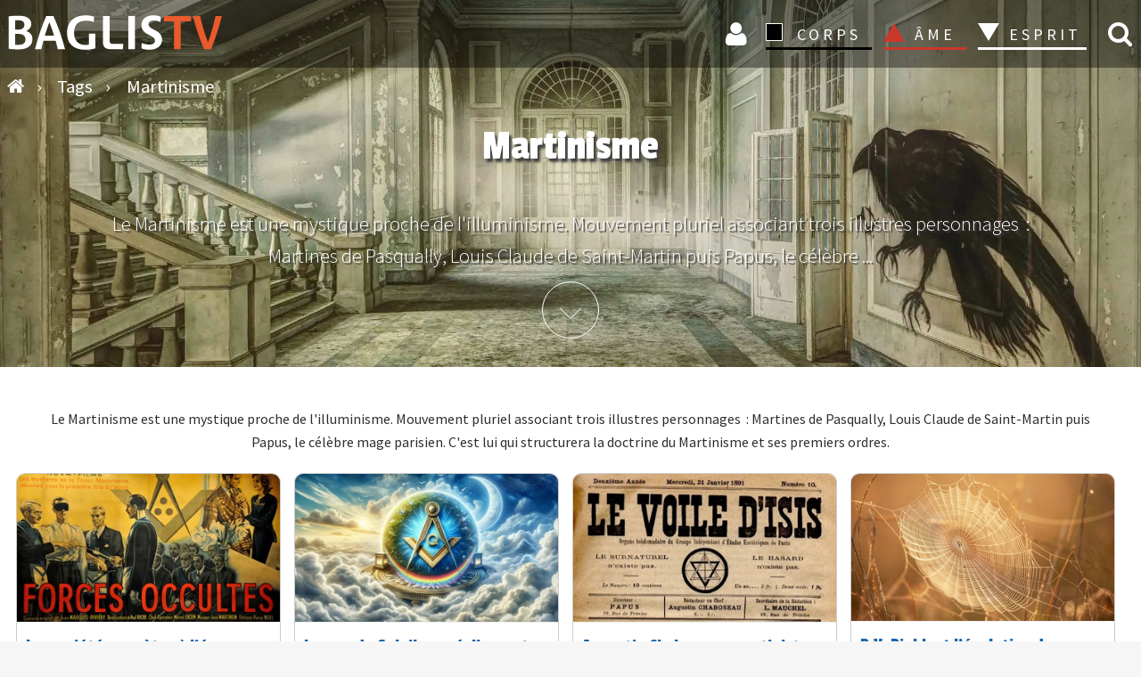

--- FILE ---
content_type: text/html; charset=UTF-8
request_url: https://www.baglis.tv/tags/martinisme.html?types%5B0%5D=1
body_size: 13848
content:


<!DOCTYPE html>
<html lang="fr">
<head>
<meta charset="utf-8">
	<meta name="rights" content="BAGLIS TV">
	<meta name="description" content="Le Martinisme est une mystique proche de l'illuminisme. Mouvement pluriel associant trois illustres personnages  : Martines de Pasqually, Louis Claude de Saint-Martin puis Papus, le célèbre mage parisien. C'est lui qui structurera la doctrine du Martinisme et ses premiers ordres.">
	<title>Martinisme</title>
	<link href="https://www.baglis.tv/tags/martinisme.html?types%5B0%5D=1" rel="canonical">
	<link href="/" rel="mask-icon" color="#000">
	<link href="/media/system/images/favicon.ico" rel="alternate icon" type="image/vnd.microsoft.icon">



<script type="application/json" class="joomla-script-options new">{"system.paths":{"root":"","rootFull":"https:\/\/www.baglis.tv\/","base":"","baseFull":"https:\/\/www.baglis.tv\/"},"csrf.token":"c1feeafb5225b11c72eb9564da083d21"}</script>
	<script src="/media/system/js/core.min.js?2cb912"></script>
	<script src="/media/vendor/jquery/js/jquery.min.js?3.7.1"></script>
	<script src="/media/legacy/js/jquery-noconflict.min.js?504da4"></script>
	<script>var j2storeURL = 'https://www.baglis.tv/';</script>
	<script>
if(typeof(j2store) == 'undefined') {
	var j2store = {};
}
if(typeof(j2store.jQuery) == 'undefined') {
	j2store.jQuery = jQuery.noConflict();
}		
(function($) {
	$(document).bind('after_adding_to_cart', function(element,data, type){

		var murl = '/panier/ajaxmini.html';

		$.ajax({
			url : murl,
			type : 'get',
			cache : false,
			contentType : 'application/json; charset=utf-8',
			dataType : 'json',
			success : function(json) {
				if (json != null && json['response']) {
					$.each(json['response'], function(key, value) {
						if ($('.j2store_cart_module_' + key).length) {
							$('.j2store_cart_module_' + key).each(function() {
								$(this).html(value);
							});
						}
					});
				}
			}

		});

	});
})(j2store.jQuery);
		</script>


    <meta name="web_author" content="Didier Lamiral">
    <meta name="viewport" content="width=device-width, initial-scale=1.0">
    <link rel="apple-touch-icon" sizes="180x180" href="/apple-touch-icon.png">
    <link rel="icon" type="image/png" href="/favicon-32x32.png" sizes="32x32">
    <link rel="icon" type="image/png" href="/favicon-16x16.png" sizes="16x16">
    <link rel="manifest" href="/manifest.json">
    <link rel="mask-icon" href="/safari-pinned-tab.svg">
    <meta name="theme-color" content="#1b1b1f">
    <meta name="apple-mobile-web-app-capable" content="yes">
    <meta name="mobile-web-app-capable" content="yes">
    <meta name="google-site-verification" content="lUg7UICKiQzTxyZZQtIrMF5Lm4VfcKHpGlo5UfShwZo">

	        <style>
            #banner {
                background-image: url("https://www.baglis.tv/images/bannieres/esprit-esoterisme.webp ");
            }
        </style>
	
    <link rel="stylesheet" href="/templates/baglistv2023/css/font-awesome.min.css">
    <link rel="stylesheet" href="/templates/baglistv2023/css/main.css">
</head>
<body id="top">
<div class="navhaut" id="navhaut">
	
        <span id="rech_id" class="fa iconrecherche lienconnexion rech-haut" onclick="rechermodule()"> </span>
	    <div id="header"  class="fond">
        <div id="menu-icon" onclick="menu()"><span class="first"></span><span class="second"></span><span class="third"></span></div>
        <div class="logo">
            <a href="https://www.baglis.tv/" title="Accueil BAGLIS TV">
                <img id="logo" class="logo" src="https://www.baglis.tv/images/baglis-logo.svg" width="250" height="53" alt="BAGLIS TV">
            </a>
        </div>
                         			
		<div class="j2store_cart_module_115">
										</div>
			
                            <nav id="nav">
            <form class="inline" method="post">
                <ul class="ulmenu">

                   

                    <li class="inline iconnav">

                    <button class="lienconnexion icon fa fa-user loginlien" type="submit" formaction="/connexion.html" title="Connexion">
    Connexion 

</button>
                 
                    
                    </li>
                    <li class="dropdown corps_dropdown">
                        <button type="submit" formaction="/corps.html" class="corps section">CORPS</button>
                        <span></span>
                        <ul class="noir">
                            <li><button type="submit" formaction="/corps/art-sacre.html" class="navbut2">
                                    Art</button></li>
                            <li><button type="submit" formaction="/corps/hauts-lieux-mysteres.html" class="navbut2">Hauts-lieux - Mystères
                                </button></li>
                            <li><button type="submit" formaction="/corps/quantique.html" class="navbut2">Quantique</button>
                            </li>
                            <li><button type="submit" formaction="/corps/sante.html" class="navbut2">Santé</button></li>
                        </ul>
                    </li>
                    <li class="dropdown ame_dropdown">
                        <button type="submit" formaction="/ame.html" class="ame section">ÂME</button>
                        <span></span>
                        <ul class="rouge">
                            <li><button type="submit" formaction="/ame/initiations.html" class="navbut2">Initiations</button></li>
                            <li><button type="submit" formaction="/ame/mystique.html" class="navbut2">Mystique
                                </button></li>
                            <li><button type="submit" formaction="/ame/psychologie-mythes.html" class="navbut2">Psychologie-Mythes
                                </button>
                            </li>
                            <li><button type="submit" formaction="/ame/tarot.html" class="navbut2">Tarot</button></li>
                        </ul>
                    </li>
                    <li class="dropdown esprit_dropdown">
                        <button type="submit" formaction="/esprit.html" class="esprit_active section">ESPRIT</button>
                        <span></span>
                        <ul class="blanc">
                            <li><button type="submit" formaction="/esprit/alchimie.html" class="navbut2">Alchimie</button>
                            </li>
                            <li><button type="submit" formaction="/esprit/astrologie.html" class="navbut2">Astrologie</button>
                            </li>
                            <li><button type="submit" formaction="/esprit/esoterisme.html" class="navbut2">Esotérisme</button>
                            </li>
                            <li><button type="submit" formaction="/esprit/religions.html" class="navbut2">Religions</button>
                            </li>
                            <li><button type="submit" formaction="/esprit/terre-mere.html" class="navbut2">Terre Mère</button></li>
                        </ul>
                    </li>





                </ul>
            </form>
        </nav>

    </div>
	
	</div>
    <aside class="rech_mob" id="rech_mob">
        <aside class="moduletable " aria-label="Recherche">
        
<div class="search-module">
	<form action="/tags/martinisme.html?types[0]=1" method="post" class="form-inline">
    
		<input id="search_id" name="searchword" class="text mod-search-searchword inputbox inline" type="search" placeholder="Recherchez vos vidéos"> <button class="icon-search fa fa-search inline butsearchhome" onclick="this.form.searchword.focus();" name="search" title="Recherche vidéos"> </button>		<input type="hidden" name="task" value="search">
		<input type="hidden" name="option" value="com_search">
		<input type="hidden" name="limit" value="100">
		<input type="hidden" name="Itemid" value="763">
	</form>
</div>
</aside>

    </aside>


    
<div id="mod-custom168" class="mod-custom custom">
    </div>




										<div id="system-message-container">
	</div>

 

<main id="component">




	    
    <div class="fil filtag">
                    
<ul itemscope itemtype="http://schema.org/BreadcrumbList" class="breadcrumb" id="breadcrumb">
            <li class="active" itemprop="itemListElement" itemscope="" itemtype="http://schema.org/ListItem"><a itemprop="item" href="/" class="pathway" title="Accueil">
            <span class="divider fa fa-home"></span>    </a>
            <span itemprop="name" class="hide">
                            Accueil </span>
                            <span class="divider">  › </span>
                    <meta itemprop="position" content="1">
        </li>
    
                <li itemprop="itemListElement" itemscope="" itemtype="http://schema.org/ListItem">
                                    <a itemprop="item" href="/tags.html" class="pathway">
                        <span itemprop="name">
                            Tags</span>
                    </a>
                
        <span class="divider">  › </span>
            <meta itemprop="position" content="2">
            </li>
                    <li itemprop="itemListElement" itemscope="" itemtype="http://schema.org/ListItem">
                                    <a itemprop="item" href="/tags/martinisme.html" class="pathway">
                        <span itemprop="name">
                            Martinisme        
                        </span>
                </a>                
                <meta itemprop="position" content="3">
            </li>
        </ul>
        
      </div>

                        

<section id="banner">
<div class="innerbanner">
 <header>
  
        <h1>
            Martinisme        </h1>




<p><p>Le Martinisme est une mystique proche de l'illuminisme. Mouvement pluriel associant trois illustres personnages&nbsp; : Martines de Pasqually, Louis Claude de Saint-Martin puis Papus, le célèbre 

...</p>




           </header>
            <a href="#componentpage" class="more" rel="nofollow" title="Théosophie">Plus d'info</a>

          </div>
        
</section>


<div class="tag-category tagsbaglis inner center" id="componentpage">



  


                <div class="com-tags-tag__description category-desc">
                                                    <p>Le Martinisme est une mystique proche de l'illuminisme. Mouvement pluriel associant trois illustres personnages&nbsp; : Martines de Pasqually, Louis Claude de Saint-Martin puis Papus, le célèbre mage parisien. C'est lui qui structurera la doctrine du Martinisme et ses premiers ordres.</p>                    </div>
    
                                

    
    
    <ul class="list-striped">
                                    <li class="sprocket-strips-s-block" >
                       
                                                    <a href="/esprit/esoterisme/4413-societes-secretes-seconde-guerre-memoires-confisquees.html">
                    <div class="interblog">
                <img src="/images/articles-films-v6/krei-societes/krei-societes-350.jpg#joomlaImage://local-images/articles-films-v6/krei-societes/krei-societes-350.jpg?width=350&amp;height=197" alt="Les sociétés secrètes à l’épreuve de la Seconde Guerre mondiale : mémoires confisquées, mémoires retrouvées" class="img-galerie" height="152" width="270"></div>
                </a>
                <h2 class="sprocket-strips-s-title">
                    <a href="/esprit/esoterisme/4413-societes-secretes-seconde-guerre-memoires-confisquees.html">
                        Les sociétés secrètes à l’épreuve de la Seconde Guerre mondiale : mémoires confisquées, mémoires retrouvées                    </a>
                </h2>
   


            
    <div class="block">
<div class="intervignettesmall">

  <img src="/images/intervenants-V8/kreis-emmanuel-512.jpg#joomlaImage://local-images/intervenants-V8/kreis-emmanuel-512.jpg?width=512&height=285" alt="Emmanuel Kreis" class="emmanuel-kreis" width="110" height="63">
</div>
<div class="inline interdate">
  <span class="inter-home">

<a href="/intervenants/2107-emmanuel-kreis.html">Emmanuel Kreis</a>    </span> <br> 
 <span class="article-info">
     il y a 1 an    </span>
 

 - <span class="category nointer">
<a href="/esprit/esoterisme.html" title="Esotérisme">Esotérisme </a></span>

</div>
<p>
Le 22 juin 1940 marque le début de l’occupation du territoire français par les allemands. Immédiatement, ces derniers s’emparent des archi... </p>
</div>

    </li>
                                    <li class="sprocket-strips-s-block" >
                       
                                                    <a href="/ame/initiations/4409-cour-soleil-surrealisme-franc-maconnerie.html">
                    <div class="interblog">
                <img src="/images/articles-films-v6/lepe-soleil/lepe-soleil-350.jpg#joomlaImage://local-images/articles-films-v6/lepe-soleil/lepe-soleil-350.jpg?width=350&amp;height=197" alt="La cour du Soleil, surréalisme et franc-maçonnerie" class="img-galerie" height="152" width="270"></div>
                </a>
                <h2 class="sprocket-strips-s-title">
                    <a href="/ame/initiations/4409-cour-soleil-surrealisme-franc-maconnerie.html">
                        La cour du Soleil, surréalisme et franc-maçonnerie                    </a>
                </h2>
   


            
    <div class="block">
<div class="intervignettesmall">

  <img src="/images/intervenants-V8/lepetit-patrick-512.jpg" alt="Patrick Lepetit" class="patrick-lepetit" width="110" height="63">
</div>
<div class="inline interdate">
  <span class="inter-home">

<a href="/intervenants/2205-patrick-lepetit.html">Patrick Lepetit</a>    </span> <br> 
 <span class="article-info">
     il y a 1 an    </span>
 

 - <span class="category nointer">
<a href="/ame/initiations.html" title="Initiations">Initiations </a></span>

</div>
<p>
Nous fêtons en cette année 2024 le centenaire de la parution du Manifeste du Surréalisme d’André Breton. Breton, alors jeune écrivain âg... </p>
</div>

    </li>
                                    <li class="sprocket-strips-s-block" >
                       
                                                    <a href="/esprit/esoterisme/4334-augustin-chaboseau-martiniste-franc-macon-socialiste.html">
                    <div class="interblog">
                <img src="/images/articles-films-v6/clai-chaboseau/clai-chaboseau-350.jpg#joomlaImage://local-images/articles-films-v6/clai-chaboseau/clai-chaboseau-350.jpg?width=350&amp;height=197" alt="Augustin Chaboseau, martiniste, franc-maçon, socialiste, libre penseur et féministe" class="img-galerie" height="152" width="270"></div>
                </a>
                <h2 class="sprocket-strips-s-title">
                    <a href="/esprit/esoterisme/4334-augustin-chaboseau-martiniste-franc-macon-socialiste.html">
                        Augustin Chaboseau, martiniste, franc-maçon, socialiste, libre penseur et féministe                    </a>
                </h2>
   


            
    <div class="block">
<div class="intervignettesmall">

  <img src="/images/intervenants-V8/clairembault-dominique-512.jpg" alt="Dominique Clairembault" class="dominique-clairembault" width="110" height="63">
</div>
<div class="inline interdate">
  <span class="inter-home">

<a href="/intervenants/2171-dominique-clairembault.html">Dominique Clairembault</a>    </span> <br> 
 <span class="article-info">
     il y a 2 ans    </span>
 

 - <span class="category nointer">
<a href="/esprit/esoterisme.html" title="Esotérisme">Esotérisme </a></span>

</div>
<p>
Lorsqu'on évoque les grandes figures de l’histoire du martinisme à la Belle Époque, on pense évidemment à Papus (1865-1916), fondateur de ... </p>
</div>

    </li>
                                    <li class="sprocket-strips-s-block" >
                       
                                                    <a href="/esprit/esoterisme/4179-piobb-evolution-occultisme-venus-polygones.html">
                    <div class="interblog">
                <img src="/images/articles-films-v6/sandri-piobb/sandri-piobb-350.jpg#joomlaImage://local-images/articles-films-v6/sandri-piobb/sandri-piobb-350.jpg?width=350&amp;height=196" alt="P.V. Piobb et l&#039;évolution de l&#039;occultisme, Vénus et ses polygones" class="img-galerie" height="152" width="270"></div>
                </a>
                <h2 class="sprocket-strips-s-title">
                    <a href="/esprit/esoterisme/4179-piobb-evolution-occultisme-venus-polygones.html">
                        P.V. Piobb et l&#039;évolution de l&#039;occultisme, Vénus et ses polygones                    </a>
                </h2>
   


            
    <div class="block">
<div class="intervignettesmall">

  <img src="/images/intervenants-V8/sandri-gino-512.jpg" alt="Gino Sandri" class="gino-sandri" width="110" height="63">
</div>
<div class="inline interdate">
  <span class="inter-home">

<a href="/intervenants/3622-gino-sandri.html">Gino Sandri</a>    </span> <br> 
 <span class="article-info">
     il y a 2 ans    </span>
 

 - <span class="category nointer">
<a href="/esprit/esoterisme.html" title="Esotérisme">Esotérisme </a></span>

</div>
<p>
Hasard ou coïncidence ? Si vous vous promenez de nos jours rue de Rennes, à Paris, face au numéro 76 : vous trouverez un cinéma d’art et es... </p>
</div>

    </li>
                                    <li class="sprocket-strips-s-block" >
                       
                                                    <a href="/ame/mystique/4173-origine-divine-conscience-jacob-boehme.html">
                    <div class="interblog">
                <img src="/images/articles-films-v6/vive-origine/vive-origine-350.jpg" alt="L&#039;Origine divine de la conscience selon Jacob Böhme" class="img-galerie" height="152" width="270"></div>
                </a>
                <h2 class="sprocket-strips-s-title">
                    <a href="/ame/mystique/4173-origine-divine-conscience-jacob-boehme.html">
                        L&#039;Origine divine de la conscience selon Jacob Böhme                    </a>
                </h2>
   


            
    <div class="block">
<div class="intervignettesmall">

  <img src="/images/intervenants-V8/vivenza-jean-marc-512.jpg" alt="Jean-Marc Vivenza" class="jean-marc-vivenza" width="110" height="63">
</div>
<div class="inline interdate">
  <span class="inter-home">

<a href="/intervenants/2000-jean-marc-vivenza.html">Jean-Marc Vivenza</a>    </span> <br> 
 <span class="article-info">
     il y a 2 ans    </span>
 

 - <span class="category nointer">
<a href="/ame/mystique.html" title="Mystique">Mystique </a></span>

</div>
<p>
La Nature constitue un formidable réservoir de « Puissances », « Vertus » et « Intelligences » dont certains aventuriers (philosophes, sci... </p>
</div>

    </li>
                                    <li class="sprocket-strips-s-block" >
                       
                                                    <a href="/esprit/esoterisme/4121-f-ch-barlet-histoire-secrete.html">
                    <div class="interblog">
                <img src="/images/articles-films-v6/buch-barlet/buch-barlet-350.jpg" alt="F.-Ch. Barlet, fragments d&#039;une histoire secrète" class="img-galerie" height="152" width="270"></div>
                </a>
                <h2 class="sprocket-strips-s-title">
                    <a href="/esprit/esoterisme/4121-f-ch-barlet-histoire-secrete.html">
                        F.-Ch. Barlet, fragments d&#039;une histoire secrète                    </a>
                </h2>
   


            
    <div class="block">
<div class="intervignettesmall">

  <img src="/images/intervenants-V8/bucherie-gilles-512.jpg" alt="Gilles Bucherie" class="gilles-bucherie" width="110" height="63">
</div>
<div class="inline interdate">
  <span class="inter-home">

<a href="/intervenants/4120-gilles-bucherie.html">Gilles Bucherie</a>    </span> <br> 
 <span class="article-info">
     il y a 3 ans    </span>
 

 - <span class="category nointer">
<a href="/esprit/esoterisme.html" title="Esotérisme">Esotérisme </a></span>

</div>
<p>
Malgré une œuvre littéraire conséquente, F.-Ch. Barlet (1838-1921), de son vrai nom Albert Faucheux, n’a pas été jusqu’à aujourd’hui... </p>
</div>

    </li>
                                    <li class="sprocket-strips-s-block" >
                       
                                                    <a href="/ame/mystique/4019-jakob-boehme-vie-heritage-theosophique.html">
                    <div class="interblog">
                <img src="/images/articles-films-v6/chwalko-boehme/chwalko-boehme-350.jpg" alt="Jakob Böhme, sa vie et son héritage théosophique" class="img-galerie" height="152" width="270"></div>
                </a>
                <h2 class="sprocket-strips-s-title">
                    <a href="/ame/mystique/4019-jakob-boehme-vie-heritage-theosophique.html">
                        Jakob Böhme, sa vie et son héritage théosophique                    </a>
                </h2>
   


            
    <div class="block">
<div class="intervignettesmall">

  <img src="/images/intervenants-V8/rzeczycka-monika-512.jpg" alt="Monika Rzeczycka" class="monika-rzeczycka" width="110" height="63">
</div>
<div class="inline interdate">
  <span class="inter-home">

<a href="/intervenants/4018-monika-rzeczycka.html">Monika Rzeczycka</a>    </span> <br> 
 <span class="article-info">
     il y a 3 ans    </span>
 

 - <span class="category nointer">
<a href="/ame/mystique.html" title="Mystique">Mystique </a></span>

</div>
<p>
Interpréter la place qu’occupe l’homme dans la création, le cosmos ; ses corrélations entre l’ici-bas et le très-haut ont nourri les pe... </p>
</div>

    </li>
                                    <li class="sprocket-strips-s-block" >
                       
                                                    <a href="/esprit/esoterisme/3641-pratiques-theurgiques-elus-coens.html">
                    <div class="interblog">
                <img src="/images/articles-films-v6/vive-coens/vive-coens-350.jpg" alt="La théurgie chez les Élus Coëns" class="img-galerie" height="152" width="270"></div>
                </a>
                <h2 class="sprocket-strips-s-title">
                    <a href="/esprit/esoterisme/3641-pratiques-theurgiques-elus-coens.html">
                        La théurgie chez les Élus Coëns                    </a>
                </h2>
   


            
    <div class="block">
<div class="intervignettesmall">

  <img src="/images/intervenants-V8/vivenza-jean-marc-512.jpg" alt="Jean-Marc Vivenza" class="jean-marc-vivenza" width="110" height="63">
</div>
<div class="inline interdate">
  <span class="inter-home">

<a href="/intervenants/2000-jean-marc-vivenza.html">Jean-Marc Vivenza</a>    </span> <br> 
 <span class="article-info">
     il y a 4 ans    </span>
 

 - <span class="category nointer">
<a href="/esprit/esoterisme.html" title="Esotérisme">Esotérisme </a></span>

</div>
<p>
« Ce qu’il a plu à Dieu de ne pas révéler aux hommes » a de tout temps intéressé - passionné même – certains hommes, mus par le dés... </p>
</div>

    </li>
                                    <li class="sprocket-strips-s-block" >
                       
                                                    <a href="/esprit/alchimie/3623-feu-secret-robert-ambelain.html">
                    <div class="interblog">
                <img src="/images/articles-films-v6/sandri-feu/sandri-feu-350.jpg" alt="Le feu secret de Robert Ambelain" class="img-galerie" height="152" width="270"></div>
                </a>
                <h2 class="sprocket-strips-s-title">
                    <a href="/esprit/alchimie/3623-feu-secret-robert-ambelain.html">
                        Le feu secret de Robert Ambelain                    </a>
                </h2>
   


            
    <div class="block">
<div class="intervignettesmall">

  <img src="/images/intervenants-V8/sandri-gino-512.jpg" alt="Gino Sandri" class="gino-sandri" width="110" height="63">
</div>
<div class="inline interdate">
  <span class="inter-home">

<a href="/intervenants/3622-gino-sandri.html">Gino Sandri</a>    </span> <br> 
 <span class="article-info">
     il y a 4 ans    </span>
 

 - <span class="category nointer">
<a href="/esprit/alchimie.html" title="Alchimie">Alchimie </a></span>

</div>
<p>
Si certaines voix désignent la France comme la « fille aînée de l’Eglise », il se trouve qu’elle aussi la mère de grandes figures de l... </p>
</div>

    </li>
                                    <li class="sprocket-strips-s-block" >
                       
                                                    <a href="/ame/mystique/3537-theurgie-theosophie-saint-martin-kirchberger.html">
                    <div class="interblog">
                <img src="/images/articles-films-v6/clair-kirchberger/clair-kirchberger-350.jpg" alt="Théurgie et manifestations spirituelles dans la théosophie : la correspondance Saint-Martin Kirchberger" class="img-galerie" height="152" width="270"></div>
                </a>
                <h2 class="sprocket-strips-s-title">
                    <a href="/ame/mystique/3537-theurgie-theosophie-saint-martin-kirchberger.html">
                        Théurgie et manifestations spirituelles dans la théosophie : la correspondance Saint-Martin Kirchberger                    </a>
                </h2>
   


            
    <div class="block">
<div class="intervignettesmall">

  <img src="/images/intervenants-V8/clairembault-dominique-512.jpg" alt="Dominique Clairembault" class="dominique-clairembault" width="110" height="63">
</div>
<div class="inline interdate">
  <span class="inter-home">

<a href="/intervenants/2171-dominique-clairembault.html">Dominique Clairembault</a>    </span> <br> 
 <span class="article-info">
     il y a 5 ans    </span>
 

 - <span class="category nointer">
<a href="/ame/mystique.html" title="Mystique">Mystique </a></span>

</div>
<p>
« Bon Compagnon », « Ange Gardien », « épouser le Divin Réparateur », les champs de la mystique et de l’illuminisme ne manquent pas d... </p>
</div>

    </li>
                                    <li class="sprocket-strips-s-block" >
                       
                                                    <a href="/corps/art-sacre/3494-peladan-salons-rose-croix-imagerie-populaire.html">
                    <div class="interblog">
                <img src="/images/articles-films-v6/delille-peladan/delille-peladan-200.jpg" alt="Péladan et les salons Rose+Croix face à l’imagerie populaire" class="img-galerie" height="152" width="270"></div>
                </a>
                <h2 class="sprocket-strips-s-title">
                    <a href="/corps/art-sacre/3494-peladan-salons-rose-croix-imagerie-populaire.html">
                        Péladan et les salons Rose+Croix face à l’imagerie populaire                    </a>
                </h2>
   


            
    <div class="block">
<div class="intervignettesmall">

  <img src="/images/intervenants-V8/delille-damien-512-350.jpg" alt="Damien Delille" class="damien-delille" width="110" height="63">
</div>
<div class="inline interdate">
  <span class="inter-home">

<a href="/intervenants/3493-damien-delille.html">Damien Delille</a>    </span> <br> 
 <span class="article-info">
     il y a 6 ans    </span>
 

 - <span class="category nointer">
<a href="/corps/art-sacre.html" title="Art">Art </a></span>

</div>
<p>
Que représente Joséphin Péladan au regard de l’histoire de l’art et quelle trace a t-il laissée dans ce moment du symbolisme fin-de-sièc... </p>
</div>

    </li>
                                    <li class="sprocket-strips-s-block" >
                       
                                                    <a href="/corps/art-sacre/3477-peladan-essai-maladie-lyrisme.html">
                    <div class="interblog">
                <img src="/images/articles-films-v6/beaufils-peladan-lyrisme/beaufils-peladan-lyrisme-200.jpg" alt="Péladan : essai sur une maladie du lyrisme" class="img-galerie" height="152" width="270"></div>
                </a>
                <h2 class="sprocket-strips-s-title">
                    <a href="/corps/art-sacre/3477-peladan-essai-maladie-lyrisme.html">
                        Péladan : essai sur une maladie du lyrisme                    </a>
                </h2>
   


            
    <div class="block">
<div class="intervignettesmall">

  <img src="/images/articles-films-v6/beaufils-peladan-lyrisme/beaufils-christophe-177.jpg" alt="Christophe Beaufils" class="christophe-beaufils" width="110" height="63">
</div>
<div class="inline interdate">
  <span class="inter-home">

<a href="/intervenants/3476-christophe-beaufils.html">Christophe Beaufils</a>    </span> <br> 
 <span class="article-info">
     il y a 6 ans    </span>
 

 - <span class="category nointer">
<a href="/corps/art-sacre.html" title="Art">Art </a></span>

</div>
<p>
Poètes, ésotériciens et occultistes vivent souvent en opposition avec leur époque. Si leurs dénonciations – et sensibilités particulière... </p>
</div>

    </li>
                                    <li class="sprocket-strips-s-block" >
                       
                                                    <a href="/corps/art-sacre/3444-josephin-peladan-fou-art-occultisme.html">
                    <div class="interblog">
                <img src="/images/articles-films-v6/gueguen-peladan-bn/gueguen-peladan-bn-200.jpg" alt="Joséphin Péladan, fou d’art ou d’occultisme ?" class="img-galerie" height="152" width="270"></div>
                </a>
                <h2 class="sprocket-strips-s-title">
                    <a href="/corps/art-sacre/3444-josephin-peladan-fou-art-occultisme.html">
                        Joséphin Péladan, fou d’art ou d’occultisme ?                    </a>
                </h2>
   


            
    <div class="block">
<div class="intervignettesmall">

  <img src="/images/articles-films-v6/gueguen-pedalan-rose-croix/gueguen-daniel-43.jpg" alt="Daniel Guéguen" class="daniel-gueguen" width="110" height="63">
</div>
<div class="inline interdate">
  <span class="inter-home">

<a href="/intervenants/2999-daniel-gueguen.html">Daniel Guéguen</a>    </span> <br> 
 <span class="article-info">
     il y a 6 ans    </span>
 

 - <span class="category nointer">
<a href="/corps/art-sacre.html" title="Art">Art </a></span>

</div>
<p>
Le monde moderne a suscité, dès ses premières manifestations (Exode rurale ? Industrialisation ? Sécularisme ? ) un grand nombre de rejets qu... </p>
</div>

    </li>
                                    <li class="sprocket-strips-s-block" >
                       
                                                    <a href="/ame/initiations/3350-carl-friedrich-tieman-illuministe-cosmopolite-xviiieme-siecle.html">
                    <div class="interblog">
                <img src="/images/articles-films-v6/faivre-tieman/faivre-tieman-200.jpg" alt="Carl Friedrich Tieman, illuministe et cosmopolite du XVIIIème siècle" class="img-galerie" height="152" width="270"></div>
                </a>
                <h2 class="sprocket-strips-s-title">
                    <a href="/ame/initiations/3350-carl-friedrich-tieman-illuministe-cosmopolite-xviiieme-siecle.html">
                        Carl Friedrich Tieman, illuministe et cosmopolite du XVIIIème siècle                    </a>
                </h2>
   


            
    <div class="block">
<div class="intervignettesmall">

  <img src="/images/articles-films-v6/faivre-tieman/faivre-antoine-43.jpg" alt="Antoine Faivre" class="antoine-faivre" width="110" height="63">
</div>
<div class="inline interdate">
  <span class="inter-home">

<a href="/intervenants/1996-antoine-faivre.html">Antoine Faivre</a>    </span> <br> 
 <span class="article-info">
     il y a 7 ans    </span>
 

 - <span class="category nointer">
<a href="/ame/initiations.html" title="Initiations">Initiations </a></span>

</div>
<p>
Stricte Observance Templière, Rose-Croix d’Or, Illuminés de Bavière, Régime Ecossais Rectifié, Mesmérisme, Elus Coens, Martinisme russe, ... </p>
</div>

    </li>
                                    <li class="sprocket-strips-s-block" >
                       
                                                    <a href="/corps/art-sacre/3000-jean-delville-peintre-martiniste-theosophe-et-franc-macon.html">
                    <div class="interblog">
                <img src="/images/articles-films-v6/gueguen-jean-delville/gueguen-jean-delville-169-200.jpg" alt="Jean Delville, peintre martiniste, théosophe et franc-maçon" class="img-galerie" height="152" width="270"></div>
                </a>
                <h2 class="sprocket-strips-s-title">
                    <a href="/corps/art-sacre/3000-jean-delville-peintre-martiniste-theosophe-et-franc-macon.html">
                        Jean Delville, peintre martiniste, théosophe et franc-maçon                    </a>
                </h2>
   


            
    <div class="block">
<div class="intervignettesmall">

  <img src="/images/articles-films-v6/gueguen-pedalan-rose-croix/gueguen-daniel-43.jpg" alt="Daniel Guéguen" class="daniel-gueguen" width="110" height="63">
</div>
<div class="inline interdate">
  <span class="inter-home">

<a href="/intervenants/2999-daniel-gueguen.html">Daniel Guéguen</a>    </span> <br> 
 <span class="article-info">
     il y a 8 ans    </span>
 

 - <span class="category nointer">
<a href="/corps/art-sacre.html" title="Art">Art </a></span>

</div>
<p>
Daniel Guéguen nous a offert récemment&nbsp;un remarquable ouvrage consacré au peintre injustement ignoré, Jean Delville (1867 – 1953). En ... </p>
</div>

    </li>
                                    <li class="sprocket-strips-s-block" >
                       
                                                    <a href="/ame/mystique/2660-faire-naitre-dieu-en-nous-selon-louis-claude-de-saint-martin.html">
                    <div class="interblog">
                <img src="/images/articles-films-v6/vivenza-dieu-saint-martin/vivenza-dieu-saint-martin-200.jpg" alt="Faire naitre Dieu en nous, selon Louis-Claude de Saint-Martin" class="img-galerie" height="152" width="270"></div>
                </a>
                <h2 class="sprocket-strips-s-title">
                    <a href="/ame/mystique/2660-faire-naitre-dieu-en-nous-selon-louis-claude-de-saint-martin.html">
                        Faire naitre Dieu en nous, selon Louis-Claude de Saint-Martin                    </a>
                </h2>
   


            
    <div class="block">
<div class="intervignettesmall">

  <img src="/images/intervenants-V8/vivenza-jean-marc-512.jpg" alt="Jean-Marc Vivenza" class="jean-marc-vivenza" width="110" height="63">
</div>
<div class="inline interdate">
  <span class="inter-home">

<a href="/intervenants/2000-jean-marc-vivenza.html">Jean-Marc Vivenza</a>    </span> <br> 
 <span class="article-info">
     il y a 9 ans    </span>
 

 - <span class="category nointer">
<a href="/ame/mystique.html" title="Mystique">Mystique </a></span>

</div>
<p>
Parler de Dieu avec sincérité, prudence et intériorité, au XXIème, est chose délicate. Nous dénombrons en effet trois risques et citons-le... </p>
</div>

    </li>
                                    <li class="sprocket-strips-s-block" >
                       
                                                    <a href="/ame/mystique/655-l-eglise-et-le-sacerdoce-selon-louis-claude-de-saint-martin.html">
                    <div class="interblog">
                <img src="/images/video/thumb/1404750486_viveandegliseand169.jpg" alt="L’Église et le sacerdoce selon Louis-Claude de Saint-Martin " class="img-galerie" height="152" width="270"></div>
                </a>
                <h2 class="sprocket-strips-s-title">
                    <a href="/ame/mystique/655-l-eglise-et-le-sacerdoce-selon-louis-claude-de-saint-martin.html">
                        L’Église et le sacerdoce selon Louis-Claude de Saint-Martin                     </a>
                </h2>
   


            
    <div class="block">
<div class="intervignettesmall">

  <img src="/images/intervenants-V8/vivenza-jean-marc-512.jpg" alt="Jean-Marc Vivenza" class="jean-marc-vivenza" width="110" height="63">
</div>
<div class="inline interdate">
  <span class="inter-home">

<a href="/intervenants/2000-jean-marc-vivenza.html">Jean-Marc Vivenza</a>    </span> <br> 
 <span class="article-info">
     il y a 11 ans    </span>
 

 - <span class="category nointer">
<a href="/ame/mystique.html" title="Mystique">Mystique </a></span>

</div>
<p>
Louis-Claude de Saint-Martin, le fameux philosophe illuministe du XVIIIème siècle, fut-il un hérétique en déniant les pouvoirs sacerdotaux d... </p>
</div>

    </li>
                                    <li class="sprocket-strips-s-block" >
                       
                                                    <a href="/esprit/esoterisme/640-sur-le-traite-de-la-reintegration-des-etres.html">
                    <div class="interblog">
                <img src="/images/video/thumb/1397487136_soliandreintegrationand169.jpg" alt="Sur le traité de la réintégration des êtres" class="img-galerie" height="152" width="270"></div>
                </a>
                <h2 class="sprocket-strips-s-title">
                    <a href="/esprit/esoterisme/640-sur-le-traite-de-la-reintegration-des-etres.html">
                        Sur le traité de la réintégration des êtres                    </a>
                </h2>
   


            
    <div class="block">
<div class="intervignettesmall">

  <img src="/images/intervenants/bonn_chevillon.jpg" alt="Jean-Pierre Bonnerot" class="jean-pierre-bonnerot" width="110" height="63">
</div>
<div class="inline interdate">
  <span class="inter-home">

<a href="/intervenants/1983-jean-pierre-bonnerot.html">Jean-Pierre Bonnerot</a>    </span> <br> 
 <span class="article-info">
     il y a 11 ans    </span>
 

 - <span class="category nointer">
<a href="/esprit/esoterisme.html" title="Esotérisme">Esotérisme </a></span>

</div>
<p>
Voici un débat brûlant sur le sujet de la doctrine de la Réintégration des êtres qui ne manquera pas de passionner tous nos téléspectateur... </p>
</div>

    </li>
                                    <li class="sprocket-strips-s-block" >
                       
                                                    <a href="/ame/mystique/616-l-allemagne-mystique.html">
                    <div class="interblog">
                <img src="/images/video/thumb/1391447598_pincandallemagneand169.jpg" alt="L&#039;Allemagne mystique" class="img-galerie" height="152" width="270"></div>
                </a>
                <h2 class="sprocket-strips-s-title">
                    <a href="/ame/mystique/616-l-allemagne-mystique.html">
                        L&#039;Allemagne mystique                    </a>
                </h2>
   


            
    <div class="block">
<div class="intervignettesmall">

  <img src="/images/intervenants/pinchard_bruno_43.jpg" alt="Bruno Pinchard" class="bruno-pinchard" width="110" height="63">
</div>
<div class="inline interdate">
  <span class="inter-home">

<a href="/intervenants/2227-bruno-pinchard.html">Bruno Pinchard</a>    </span> <br> 
 <span class="article-info">
     il y a 11 ans    </span>
 

 - <span class="category nointer">
<a href="/ame/mystique.html" title="Mystique">Mystique </a></span>

</div>
<p>
"La force qui dévore la pensée allemande est irrésistible et sa mystique passionnée…." nous dit Bruno Pinchard. Profondément enracinée da... </p>
</div>

    </li>
                                    <li class="sprocket-strips-s-block" >
                       
                                                    <a href="/esprit/esoterisme/589-cordes-sur-ciel-et-les-eglises-gnostiques.html">
                    <div class="interblog">
                <img src="/images/video/thumb/1382253676_sandandgnoseand169.jpg" alt="Cordes-sur-Ciel et les églises gnostiques" class="img-galerie" height="152" width="270"></div>
                </a>
                <h2 class="sprocket-strips-s-title">
                    <a href="/esprit/esoterisme/589-cordes-sur-ciel-et-les-eglises-gnostiques.html">
                        Cordes-sur-Ciel et les églises gnostiques                    </a>
                </h2>
   


            
    <div class="block">
<div class="intervignettesmall">

  <img src="/images/intervenants/sanda_paul_43.jpg" alt="Paul Sanda" class="paul-sanda" width="110" height="63">
</div>
<div class="inline interdate">
  <span class="inter-home">

<a href="/intervenants/2204-paul-sanda.html">Paul Sanda</a>    </span> <br> 
 <span class="article-info">
     il y a 12 ans    </span>
 

 - <span class="category nointer">
<a href="/esprit/esoterisme.html" title="Esotérisme">Esotérisme </a></span>

</div>
<p>
Paul Sanda, poète et éditeur surréaliste, chevalier dans l’Ordre des palmes académiques, est également évêque gnostique dans plusieurs s... </p>
</div>

    </li>
                                    <li class="sprocket-strips-s-block" >
                       
                                                    <a href="/esprit/esoterisme/547-martines-de-pasqually-quel-message-pour-notre-temps.html">
                    <div class="interblog">
                <img src="/images/video/thumb/1366709954_pasqandmessageand169.jpg" alt="Martinès de Pasqually: quel message pour notre temps ?" class="img-galerie" height="152" width="270"></div>
                </a>
                <h2 class="sprocket-strips-s-title">
                    <a href="/esprit/esoterisme/547-martines-de-pasqually-quel-message-pour-notre-temps.html">
                        Martinès de Pasqually : quel message pour notre temps ?                    </a>
                </h2>
   


            
    <div class="block">
<div class="intervignettesmall">

  <img src="/images/intervenants/cail_blog2.jpg" alt="Serge Caillet" class="serge-caillet" width="110" height="63">
</div>
<div class="inline interdate">
  <span class="inter-home">

<a href="/intervenants/1992-serge-caillet.html">Serge Caillet</a>    </span> <br> 
 <span class="article-info">
     il y a 12 ans    </span>
 

 - <span class="category nointer">
<a href="/esprit/esoterisme.html" title="Esotérisme">Esotérisme </a></span>

</div>
<p>
Martinès de Pasqually (1710 ?-1774) fonda un ordre mystérieux : les Chevaliers Maçons élus coëns de l'univers. Un rite maçonnique de hauts ... </p>
</div>

    </li>
                                    <li class="sprocket-strips-s-block" >
                       
                                                    <a href="/ame/initiations/532-louis-claude-de-saint-martin-et-la-franc-maconnerie-au-xviiieme-siecle-2-2.html">
                    <div class="interblog">
                <img src="/images/video/thumb/1362045116_vivenzaandlouisandclaudeanddeandsaintandmartinP2.jpg" alt="Louis-Claude de Saint-Martin et la Franc-maçonnerie au XVIIIème siècle 2/2" class="img-galerie" height="152" width="270"></div>
                </a>
                <h2 class="sprocket-strips-s-title">
                    <a href="/ame/initiations/532-louis-claude-de-saint-martin-et-la-franc-maconnerie-au-xviiieme-siecle-2-2.html">
                        Louis-Claude de Saint-Martin et la Franc-maçonnerie au XVIIIème siècle 2/2                    </a>
                </h2>
   


            
    <div class="block">
<div class="intervignettesmall">

  <img src="/images/intervenants-V8/vivenza-jean-marc-512.jpg" alt="Jean-Marc Vivenza" class="jean-marc-vivenza" width="110" height="63">
</div>
<div class="inline interdate">
  <span class="inter-home">

<a href="/intervenants/2000-jean-marc-vivenza.html">Jean-Marc Vivenza</a>    </span> <br> 
 <span class="article-info">
     il y a 12 ans    </span>
 

 - <span class="category nointer">
<a href="/ame/initiations.html" title="Initiations">Initiations </a></span>

</div>
<p>
Jean-Marc Vivenza évoque la place du Philosophe Inconnu au sein de la Franc-Maçonnerie du XVIIIème siècle et nous livre une vaste fresque chr... </p>
</div>

    </li>
                                    <li class="sprocket-strips-s-block" >
                       
                                                    <a href="/ame/mystique/474-une-mystique-de-l-ecriture-au-peril-de-la-litterature-senancour.html">
                    <div class="interblog">
                <img src="/images/video/thumb/Une_mystique_de__50431f46ae86a.jpg" alt="Une mystique de l’écriture au péril de la littérature : Senancour" class="img-galerie" height="152" width="270"></div>
                </a>
                <h2 class="sprocket-strips-s-title">
                    <a href="/ame/mystique/474-une-mystique-de-l-ecriture-au-peril-de-la-litterature-senancour.html">
                        Une mystique de l’écriture au péril de la littérature : Senancour                    </a>
                </h2>
   


            
    <div class="block">
<div class="intervignettesmall">

  <img src="/images/intervenants/maro_mystique_43.jpg" alt="Patrick Marot" class="patrick-marot" width="110" height="63">
</div>
<div class="inline interdate">
  <span class="inter-home">

<a href="/intervenants/2256-patrick-marot.html">Patrick Marot</a>    </span> <br> 
 <span class="article-info">
     il y a 13 ans    </span>
 

 - <span class="category nointer">
<a href="/ame/mystique.html" title="Mystique">Mystique </a></span>

</div>
<p>
Si la mystique se défie le plus souvent de ce qui constitue le domaine expressif même de la littérature, tisser un lien entre mystique et litt... </p>
</div>

    </li>
                                    <li class="sprocket-strips-s-block" >
                       
                                                    <a href="/ame/initiations/436-saint-martin-et-le-rite-ecossais-rectifie.html">
                    <div class="interblog">
                <img src="/images/video/thumb/Saint_Martin_et__4f1d66ebc976a.jpg" alt="Saint-Martin et le Rite Ecossais Rectifié" class="img-galerie" height="152" width="270"></div>
                </a>
                <h2 class="sprocket-strips-s-title">
                    <a href="/ame/initiations/436-saint-martin-et-le-rite-ecossais-rectifie.html">
                        Saint-Martin et le Rite Ecossais Rectifié                    </a>
                </h2>
   


            
    <div class="block">
<div class="intervignettesmall">

  <img src="/images/intervenants-V8/vivenza-jean-marc-512.jpg" alt="Jean-Marc Vivenza" class="jean-marc-vivenza" width="110" height="63">
</div>
<div class="inline interdate">
  <span class="inter-home">

<a href="/intervenants/2000-jean-marc-vivenza.html">Jean-Marc Vivenza</a>    </span> <br> 
 <span class="article-info">
     il y a 13 ans    </span>
 

 - <span class="category nointer">
<a href="/ame/initiations.html" title="Initiations">Initiations </a></span>

</div>
<p>
En 1782, l’Allemagne reconnut à Wilhelmsbad, la Franc-Maçonnerie dite « rectifiée » créée sous l’impulsion de Jean-Baptiste Willermoz.... </p>
</div>

    </li>
                                    <li class="sprocket-strips-s-block" >
                       
                                                    <a href="/ame/mystique/426-la-pensee-de-louis-claude-de-saint-martin.html">
                    <div class="interblog">
                <img src="/images/video/thumb/La_pens__e_de_Lo_4eca76539f09c.jpg" alt="La pensée de Louis-Claude de Saint-Martin" class="img-galerie" height="152" width="270"></div>
                </a>
                <h2 class="sprocket-strips-s-title">
                    <a href="/ame/mystique/426-la-pensee-de-louis-claude-de-saint-martin.html">
                        La pensée de Louis-Claude de Saint-Martin                    </a>
                </h2>
   


            
    <div class="block">
<div class="intervignettesmall">

  <img src="/images/intervenants-V8/clairembault-dominique-512.jpg" alt="Dominique Clairembault" class="dominique-clairembault" width="110" height="63">
</div>
<div class="inline interdate">
  <span class="inter-home">

<a href="/intervenants/2171-dominique-clairembault.html">Dominique Clairembault</a>    </span> <br> 
 <span class="article-info">
     il y a 14 ans    </span>
 

 - <span class="category nointer">
<a href="/ame/mystique.html" title="Mystique">Mystique </a></span>

</div>
<p>
Le mot français "expérience", contient en allemand deux acceptions et donc deux traductions: avec d’une part la notion d’"Erfahrung"qui imp... </p>
</div>

    </li>
                                    <li class="sprocket-strips-s-block" >
                       
                                                    <a href="/esprit/esoterisme/357-louis-claude-de-saint-martin-a-l-ecole-de-martines-de-pasqually.html">
                    <div class="interblog">
                <img src="/images/video/thumb/Louis_Claude_de__4d2716c07230e.jpg" alt="Louis-Claude de Saint-Martin à l’école de Martines de Pasqually" class="img-galerie" height="152" width="270"></div>
                </a>
                <h2 class="sprocket-strips-s-title">
                    <a href="/esprit/esoterisme/357-louis-claude-de-saint-martin-a-l-ecole-de-martines-de-pasqually.html">
                        Louis-Claude de Saint-Martin à l’école de Martines de Pasqually                    </a>
                </h2>
   


            
    <div class="block">
<div class="intervignettesmall">

  <img src="/images/intervenants-V8/clairembault-dominique-512.jpg" alt="Dominique Clairembault" class="dominique-clairembault" width="110" height="63">
</div>
<div class="inline interdate">
  <span class="inter-home">

<a href="/intervenants/2171-dominique-clairembault.html">Dominique Clairembault</a>    </span> <br> 
 <span class="article-info">
     il y a 15 ans    </span>
 

 - <span class="category nointer">
<a href="/esprit/esoterisme.html" title="Esotérisme">Esotérisme </a></span>

</div>
<p>
Louis-Claude de Saint- Martin, aussi appelé « le Philosophe Inconnu », est l'un des esprits les plus originaux de la philosophie et de la spir... </p>
</div>

    </li>
                                    <li class="sprocket-strips-s-block" >
                       
                                                    <a href="/ame/initiations/345-martines-a-l-oeuvre-dans-la-chose-l-ordre-des-elus-coens.html">
                    <div class="interblog">
                <img src="/images/video/thumb/Martines____l____4cf8e1403eff2.jpg" alt="Martines à l’œuvre dans la Chose : l&#039;Ordre des élus coëns" class="img-galerie" height="152" width="270"></div>
                </a>
                <h2 class="sprocket-strips-s-title">
                    <a href="/ame/initiations/345-martines-a-l-oeuvre-dans-la-chose-l-ordre-des-elus-coens.html">
                        Martines à l’œuvre dans la Chose : l&#039;Ordre des élus coëns                    </a>
                </h2>
   


            
    <div class="block">
<div class="intervignettesmall">

  <img src="/images/intervenants/cail_blog2.jpg" alt="Serge Caillet" class="serge-caillet" width="110" height="63">
</div>
<div class="inline interdate">
  <span class="inter-home">

<a href="/intervenants/1992-serge-caillet.html">Serge Caillet</a>    </span> <br> 
 <span class="article-info">
     il y a 15 ans    </span>
 

 - <span class="category nointer">
<a href="/ame/initiations.html" title="Initiations">Initiations </a></span>

</div>
<p>
Au milieu du XVIIIe siècle un météore traverse les cieux de l'illuminisme français: Martines de Pasqually. Il reste un personnage énigmatiqu... </p>
</div>

    </li>
                                    <li class="sprocket-strips-s-block" >
                       
                                                    <a href="/ame/initiations/68-franc-maconnerie-et-martinisme-au-xxie-siecle-mariage-ou-divorce.html">
                    <div class="interblog">
                <img src="/images/video/thumb/Franc_ma__onneri_4c9cbf3b2a283.jpg" alt="Franc-maçonnerie et Martinisme au XXIe siècle, mariage ou divorce ?" class="img-galerie" height="152" width="270"></div>
                </a>
                <h2 class="sprocket-strips-s-title">
                    <a href="/ame/initiations/68-franc-maconnerie-et-martinisme-au-xxie-siecle-mariage-ou-divorce.html">
                        Franc-maçonnerie et Martinisme au XXIe siècle, mariage ou divorce ?                    </a>
                </h2>
   


            
    <div class="block">
<div class="intervignettesmall">

  <img src="/images/intervenants-V8/dachez-roger-512.jpg" alt="Roger Dachez" class="roger-dachez" width="110" height="63">
</div>
<div class="inline interdate">
  <span class="inter-home">

<a href="/intervenants/2042-roger-dachez.html">Roger Dachez</a>    </span> <br> 
 <span class="article-info">
     il y a 15 ans    </span>
 

 - <span class="category nointer">
<a href="/ame/initiations.html" title="Initiations">Initiations </a></span>

</div>
<p>
Roger Dachez a évoqué dans un exposé précédent&nbsp;un flirt de la belle époque&nbsp;entre&nbsp;Martinisme&nbsp;et&nbsp;Franc-Maçonnerie. ... </p>
</div>

    </li>
                                    <li class="sprocket-strips-s-block" >
                       
                                                    <a href="/ame/initiations/69-louis-claude-de-saint-martin-et-la-franc-maconnerie-au-xviiieme-siecle-1-2.html">
                    <div class="interblog">
                <img src="/images/video/thumb/Louis_Claude_de__4c9cc0ae68643.jpg" alt="Louis-Claude de Saint-Martin et la Franc-maçonnerie au XVIIIème siècle 1/2" class="img-galerie" height="152" width="270"></div>
                </a>
                <h2 class="sprocket-strips-s-title">
                    <a href="/ame/initiations/69-louis-claude-de-saint-martin-et-la-franc-maconnerie-au-xviiieme-siecle-1-2.html">
                        Louis-Claude de Saint-Martin et la Franc-maçonnerie au XVIIIème siècle 1/2                    </a>
                </h2>
   


            
    <div class="block">
<div class="intervignettesmall">

  <img src="/images/intervenants-V8/vivenza-jean-marc-512.jpg" alt="Jean-Marc Vivenza" class="jean-marc-vivenza" width="110" height="63">
</div>
<div class="inline interdate">
  <span class="inter-home">

<a href="/intervenants/2000-jean-marc-vivenza.html">Jean-Marc Vivenza</a>    </span> <br> 
 <span class="article-info">
     il y a 15 ans    </span>
 

 - <span class="category nointer">
<a href="/ame/initiations.html" title="Initiations">Initiations </a></span>

</div>
<p>
Jean-Marc Vivenza  évoque la place du Philosophe Inconnu au sein de la Franc-Maçonnerie du XVIIIème siècle et nous livre une vaste fresque... </p>
</div>

    </li>
                                    <li class="sprocket-strips-s-block" >
                       
                                                    <a href="/ame/initiations/70-louis-claude-de-saint-martin-ou-la-voie-du-christ.html">
                    <div class="interblog">
                <img src="/images/video/thumb/Louis_Claude_de__4c9cc1e6479bb.jpg" alt="Louis-Claude de Saint-Martin ou la Voie du Christ" class="img-galerie" height="152" width="270"></div>
                </a>
                <h2 class="sprocket-strips-s-title">
                    <a href="/ame/initiations/70-louis-claude-de-saint-martin-ou-la-voie-du-christ.html">
                        Louis-Claude de Saint-Martin ou la Voie du Christ                    </a>
                </h2>
   


            
    <div class="block">
<div class="intervignettesmall">

  <img src="/images/intervenants/var_jean_francois_43.jpg" alt="Jean-François Var" class="jean-francois-var" width="110" height="63">
</div>
<div class="inline interdate">
  <span class="inter-home">

<a href="/intervenants/2110-jean-francois-var.html">Jean-François Var</a>    </span> <br> 
 <span class="article-info">
     il y a 15 ans    </span>
 

 - <span class="category nointer">
<a href="/ame/initiations.html" title="Initiations">Initiations </a></span>

</div>
<p>
« Je vais vous parler d’un itinéraire... Celui de Louis-Claude de Saint-Martin : ami de Dieu et de la sagesse, mais aussi ami des hommes…... </p>
</div>

    </li>
                                    <li class="sprocket-strips-s-block" >
                       
                                                    <a href="/ame/initiations/71-martinisme-et-franc-maconnerie-un-flirt-de-la-belle-epoque.html">
                    <div class="interblog">
                <img src="/images/video/thumb/Martinisme_et_Fr_4ca04c2d92bf9.jpg" alt="Martinisme et Franc-Maçonnerie, un flirt de la Belle Epoque" class="img-galerie" height="152" width="270"></div>
                </a>
                <h2 class="sprocket-strips-s-title">
                    <a href="/ame/initiations/71-martinisme-et-franc-maconnerie-un-flirt-de-la-belle-epoque.html">
                        Martinisme et Franc-Maçonnerie, un flirt de la Belle Epoque                    </a>
                </h2>
   


            
    <div class="block">
<div class="intervignettesmall">

  <img src="/images/intervenants-V8/dachez-roger-512.jpg" alt="Roger Dachez" class="roger-dachez" width="110" height="63">
</div>
<div class="inline interdate">
  <span class="inter-home">

<a href="/intervenants/2042-roger-dachez.html">Roger Dachez</a>    </span> <br> 
 <span class="article-info">
     il y a 15 ans    </span>
 

 - <span class="category nointer">
<a href="/ame/initiations.html" title="Initiations">Initiations </a></span>

</div>
<p>
Il est des mots polysémiques qui engendrent de nombreuses confusions. Roger Dachez, historien de la Franc-Maçonnerie, tente de définir dans ce... </p>
</div>

    </li>
                                    <li class="sprocket-strips-s-block" >
                       
                                                    <a href="/esprit/alchimie/222-johann-friedrich-von-meyer-theosophe.html">
                    <div class="interblog">
                <img src="/images/video/thumb/Johann_Friedrich_4ca4424fccfff.jpg" alt="Johann Friedrich von Meyer, théosophe" class="img-galerie" height="152" width="270"></div>
                </a>
                <h2 class="sprocket-strips-s-title">
                    <a href="/esprit/alchimie/222-johann-friedrich-von-meyer-theosophe.html">
                        Johann Friedrich von Meyer, théosophe                    </a>
                </h2>
   


            
    <div class="block">
<div class="intervignettesmall">

  <img src="/images/intervenants/fabr_43.jpg" alt="Jacques Fabry" class="jacques-fabry" width="110" height="63">
</div>
<div class="inline interdate">
  <span class="inter-home">

<a href="/intervenants/2020-jacques-fabry.html">Jacques Fabry</a>    </span> <br> 
 <span class="article-info">
     il y a 17 ans    </span>
 

 - <span class="category nointer">
<a href="/esprit/alchimie.html" title="Alchimie">Alchimie </a></span>

</div>
<p>
 Exposé de 40 minutes retraçant la vie et l'oeuvre de Johann Friedrich von Meyer (1772-1849), l'un des ésotériciens allemands les plus brill... </p>
</div>

    </li>
                                    <li class="sprocket-strips-s-block" >
                       
                                                    <a href="/esprit/esoterisme/75-rene-guenon-et-le-martinisme.html">
                    <div class="interblog">
                <img src="/images/video/thumb/Ren___Gu__non_et_4ca05485ba36a.jpg" alt="René Guénon et le martinisme" class="img-galerie" height="152" width="270"></div>
                </a>
                <h2 class="sprocket-strips-s-title">
                    <a href="/esprit/esoterisme/75-rene-guenon-et-le-martinisme.html">
                        René Guénon et le martinisme                    </a>
                </h2>
   


            
    <div class="block">
<div class="intervignettesmall">

  <img src="/images/intervenants-V8/vivenza-jean-marc-512.jpg" alt="Jean-Marc Vivenza" class="jean-marc-vivenza" width="110" height="63">
</div>
<div class="inline interdate">
  <span class="inter-home">

<a href="/intervenants/2000-jean-marc-vivenza.html">Jean-Marc Vivenza</a>    </span> <br> 
 <span class="article-info">
     il y a 17 ans    </span>
 

 - <span class="category nointer">
<a href="/esprit/esoterisme.html" title="Esotérisme">Esotérisme </a></span>

</div>
<p>
Qu'en est-il de la pensée de Louis-Claude de Saint-Martin et de Jean-Baptiste Willermoz influencés par Martinès de Pasqually? Pour René Guén... </p>
</div>

    </li>
                                    <li class="sprocket-strips-s-block" >
                       
                                                    <a href="/esprit/esoterisme/81-cagliostro-initie-rose-croix.html">
                    <div class="interblog">
                <img src="/images/video/thumb/Cagliostro__init_4ca05f015d13d.jpg" alt="Cagliostro, initié Rose-Croix" class="img-galerie" height="152" width="270"></div>
                </a>
                <h2 class="sprocket-strips-s-title">
                    <a href="/esprit/esoterisme/81-cagliostro-initie-rose-croix.html">
                        Cagliostro, initié Rose-Croix                    </a>
                </h2>
   


            
    <div class="block">
<div class="intervignettesmall">

  <img src="/images/intervenants/desc_43.jpg" alt="Phillipe Deschamp" class="phillipe-deschamp" width="110" height="63">
</div>
<div class="inline interdate">
  <span class="inter-home">

<a href="/intervenants/2012-phillipe-deschamp.html">Phillipe Deschamp</a>    </span> <br> 
 <span class="article-info">
     il y a 17 ans    </span>
 

 - <span class="category nointer">
<a href="/esprit/esoterisme.html" title="Esotérisme">Esotérisme </a></span>

</div>
<p>
Vie et personnalité de Joseph Balsamo (1743-1795), alias comte de Cagliostro, thaumaturge et initié Rose-Croix. Disciple du comte de Saint-Germ... </p>
</div>

    </li>
                                    <li class="sprocket-strips-s-block" >
                       
                                                    <a href="/esprit/esoterisme/78-etre-rosicrucien-aujourd-hui.html">
                    <div class="interblog">
                <img src="/images/video/thumb/Etre_rosicrucien_4ca05994488bc.jpg" alt="Etre rosicrucien aujourd&#039;hui" class="img-galerie" height="152" width="270"></div>
                </a>
                <h2 class="sprocket-strips-s-title">
                    <a href="/esprit/esoterisme/78-etre-rosicrucien-aujourd-hui.html">
                        Etre rosicrucien aujourd&#039;hui                    </a>
                </h2>
   


            
    <div class="block">
<div class="intervignettesmall">

  <img src="/images/intervenants/tous_rosicrucien43.jpg" alt="Serge Toussaint" class="serge-toussaint" width="110" height="63">
</div>
<div class="inline interdate">
  <span class="inter-home">

<a href="/intervenants/2009-serge-toussaint.html">Serge Toussaint</a>    </span> <br> 
 <span class="article-info">
     il y a 17 ans    </span>
 

 - <span class="category nointer">
<a href="/esprit/esoterisme.html" title="Esotérisme">Esotérisme </a></span>

</div>
<p>
Que signifie "être rosicrucien" de nos jours? Telle est la question que se pose Serge Toussaint, actuel Grand Maître de la juridiction françai... </p>
</div>

    </li>
                                    <li class="sprocket-strips-s-block" >
                       
                                                    <a href="/esprit/esoterisme/105-les-gravures-illustrant-jacob-boehme-1682.html">
                    <div class="interblog">
                <img src="/images/video/thumb/antoine_faivre.jpg" alt="Les gravures illustrant la mystique de Jacob Böhme" class="img-galerie" height="152" width="270"></div>
                </a>
                <h2 class="sprocket-strips-s-title">
                    <a href="/esprit/esoterisme/105-les-gravures-illustrant-jacob-boehme-1682.html">
                        Les gravures illustrant la mystique de Jacob Böhme                    </a>
                </h2>
   


            
    <div class="block">
<div class="intervignettesmall">

  <img src="/images/articles-films-v6/faivre-tieman/faivre-antoine-43.jpg" alt="Antoine Faivre" class="antoine-faivre" width="110" height="63">
</div>
<div class="inline interdate">
  <span class="inter-home">

<a href="/intervenants/1996-antoine-faivre.html">Antoine Faivre</a>    </span> <br> 
 <span class="article-info">
     il y a 18 ans    </span>
 

 - <span class="category nointer">
<a href="/esprit/esoterisme.html" title="Esotérisme">Esotérisme </a></span>

</div>
<p>
Antoine Faivre se livre ici à une analyse historique et symbolique des gravures de 1628 illustrant l'oeuvre de Jacob Böhme (1575-1624), le "t... </p>
</div>

    </li>
                                    <li class="sprocket-strips-s-block" >
                       
                                                    <a href="/esprit/esoterisme/80-l-esprit-de-la-rose-croix-2-2.html">
                    <div class="interblog">
                <img src="/images/video/thumb/L_esprit_de_la_R_4ca05d97a30d5.jpg" alt="L&#039;esprit de la Rose-Croix 2/2" class="img-galerie" height="152" width="270"></div>
                </a>
                <h2 class="sprocket-strips-s-title">
                    <a href="/esprit/esoterisme/80-l-esprit-de-la-rose-croix-2-2.html">
                        L&#039;esprit de la Rose-Croix 2/2                    </a>
                </h2>
   


            
    <div class="block">
<div class="intervignettesmall">

  <img src="/images/intervenants-V8/vivenza-jean-marc-512.jpg" alt="Jean-Marc Vivenza" class="jean-marc-vivenza" width="110" height="63">
</div>
<div class="inline interdate">
  <span class="inter-home">

<a href="/intervenants/2000-jean-marc-vivenza.html">Jean-Marc Vivenza</a>    </span> <br> 
 <span class="article-info">
     il y a 18 ans    </span>
 

 - <span class="category nointer">
<a href="/esprit/esoterisme.html" title="Esotérisme">Esotérisme </a></span>

</div>
<p>
Dans cette deuxième partie, Jean-Marc Vivenza nous dévoile le sens profond de la pensée philosophique qui anime les mouvements initiatiques de... </p>
</div>

    </li>
                                    <li class="sprocket-strips-s-block" >
                       
                                                    <a href="/esprit/esoterisme/79-l-esprit-de-la-rose-croix-1-2.html">
                    <div class="interblog">
                <img src="/images/video/thumb/L_esprit_de_la_R_4ca05befeae76.jpg" alt="L&#039;esprit de la Rose-Croix 1/2" class="img-galerie" height="152" width="270"></div>
                </a>
                <h2 class="sprocket-strips-s-title">
                    <a href="/esprit/esoterisme/79-l-esprit-de-la-rose-croix-1-2.html">
                        L&#039;esprit de la Rose-Croix 1/2                    </a>
                </h2>
   


            
    <div class="block">
<div class="intervignettesmall">

  <img src="/images/intervenants-V8/vivenza-jean-marc-512.jpg" alt="Jean-Marc Vivenza" class="jean-marc-vivenza" width="110" height="63">
</div>
<div class="inline interdate">
  <span class="inter-home">

<a href="/intervenants/2000-jean-marc-vivenza.html">Jean-Marc Vivenza</a>    </span> <br> 
 <span class="article-info">
     il y a 18 ans    </span>
 

 - <span class="category nointer">
<a href="/esprit/esoterisme.html" title="Esotérisme">Esotérisme </a></span>

</div>
<p>
La Rose-Croix est un ordre hermétiste chrétien dont les premières mentions remontent au début du XIIè siècle en Allemagne.
... </p>
</div>

    </li>
                                    <li class="sprocket-strips-s-block" >
                       
                                                    <a href="/esprit/esoterisme/184-autour-de-papus.html">
                    <div class="interblog">
                <img src="/images/video/thumb/Autour_de_Papus_4ca33040aead3.jpg" alt="Autour de Papus" class="img-galerie" height="152" width="270"></div>
                </a>
                <h2 class="sprocket-strips-s-title">
                    <a href="/esprit/esoterisme/184-autour-de-papus.html">
                        Autour de Papus                    </a>
                </h2>
   


            
    <div class="block">
<div class="intervignettesmall">

  <img src="/images/intervenants/boisset_yves_fred_43.jpg" alt="Yves-Fred Boisset" class="yves-fred-boisset" width="110" height="63">
</div>
<div class="inline interdate">
  <span class="inter-home">

<a href="/intervenants/1978-yves-fred-boisset.html">Yves-Fred Boisset</a>    </span> <br> 
 <span class="article-info">
     il y a 18 ans    </span>
 

 - <span class="category nointer">
<a href="/esprit/esoterisme.html" title="Esotérisme">Esotérisme </a></span>

</div>
<p>
Papus, Gérard Encausse (1865-1916), est une figure incontournable de l' occultisme français. Docteur en médecine, il se donna pour tâche de l... </p>
</div>

    </li>
                                    <li class="sprocket-strips-s-block" >
                       
                                                    <a href="/esprit/esoterisme/74-le-martinisme-par-emilio-lorenzo-partie-2-2.html">
                    <div class="interblog">
                <img src="/images/video/thumb/Le_Martinisme_pa_4ca053023d470.jpg" alt="Le Martinisme par Emilio Lorenzo Partie 2/2" class="img-galerie" height="152" width="270"></div>
                </a>
                <h2 class="sprocket-strips-s-title">
                    <a href="/esprit/esoterisme/74-le-martinisme-par-emilio-lorenzo-partie-2-2.html">
                        Le Martinisme par Emilio Lorenzo Partie 2/2                    </a>
                </h2>
   


            
    <div class="block">
<div class="intervignettesmall">

  <img src="/images/intervenants/lore_martinisme.jpg" alt="Emilio Lorenzo martiniste" class="emilio-lorenzo" width="110" height="63">
</div>
<div class="inline interdate">
  <span class="inter-home">

<a href="/intervenants/1981-emilio-lorenzo.html">Emilio Lorenzo</a>    </span> <br> 
 <span class="article-info">
     il y a 19 ans    </span>
 

 - <span class="category nointer">
<a href="/esprit/esoterisme.html" title="Esotérisme">Esotérisme </a></span>

</div>
<p>
Second volet de l'exposé d'Emilio Lorenzo sur le Martinisme; le premier volet étant disponible sous forme audio. Découvrez ici la pensée de L... </p>
</div>

    </li>
                                    <li class="sprocket-strips-s-block" >
                       
                                                    <a href="/esprit/esoterisme/72-le-martinisme-par-emilio-lorenzo-partie-1-2-audio.html">
                    <div class="interblog">
                <img src="/images/video/thumb/Le_Martinisme_pa_4ca04dd8d44b2.jpg" alt="Le Martinisme par Emilio Lorenzo Partie 1/2 (audio)" class="img-galerie" height="152" width="270"></div>
                </a>
                <h2 class="sprocket-strips-s-title">
                    <a href="/esprit/esoterisme/72-le-martinisme-par-emilio-lorenzo-partie-1-2-audio.html">
                        Le Martinisme par Emilio Lorenzo Partie 1/2 (audio)                    </a>
                </h2>
   


            
    <div class="block">
<div class="intervignettesmall">

  <img src="/images/intervenants/lore_martinisme.jpg" alt="Emilio Lorenzo martiniste" class="emilio-lorenzo" width="110" height="63">
</div>
<div class="inline interdate">
  <span class="inter-home">

<a href="/intervenants/1981-emilio-lorenzo.html">Emilio Lorenzo</a>    </span> <br> 
 <span class="article-info">
     il y a 20 ans    </span>
 

 - <span class="category nointer">
<a href="/esprit/esoterisme.html" title="Esotérisme">Esotérisme </a></span>

</div>
<p>
Le Martinisme est un courant initiatique rattaché à la mystique judéo-chrétienne. Issu des écrits de Martinès de Pasqually (1727-1774) puis... </p>
</div>

    </li>
                                    <li class="sprocket-strips-s-block" >
                       
                                                    <a href="/ame/mystique/76-la-voie-cardiaque.html">
                    <div class="interblog">
                <img src="/images/video/thumb/bois_voie169.jpg" alt="La Voie Cardiaque" class="img-galerie" height="152" width="270"></div>
                </a>
                <h2 class="sprocket-strips-s-title">
                    <a href="/ame/mystique/76-la-voie-cardiaque.html">
                        La Voie Cardiaque                    </a>
                </h2>
   


            
    <div class="block">
<div class="intervignettesmall">

  <img src="/images/intervenants/boisset_yves_fred_43.jpg" alt="Yves-Fred Boisset" class="yves-fred-boisset" width="110" height="63">
</div>
<div class="inline interdate">
  <span class="inter-home">

<a href="/intervenants/1978-yves-fred-boisset.html">Yves-Fred Boisset</a>    </span> <br> 
 <span class="article-info">
     il y a 21 ans    </span>
 

 - <span class="category nointer">
<a href="/ame/mystique.html" title="Mystique">Mystique </a></span>

</div>
<p>
Qu'est-ce que la "voie cardiaque"? Dans une approche sommaire, on pense tout d'abord à la charité, relayant ainsi les expressions bien connues ... </p>
</div>

    </li>
                                    <li class="sprocket-strips-s-block" >
                       
                                                    <a href="/esprit/esoterisme/73-origines-du-martinisme-audio.html">
                    <div class="interblog">
                <img src="/images/video/thumb/bois_ok.jpg" alt="Origines du Martinisme (audio)" class="img-galerie" height="152" width="270"></div>
                </a>
                <h2 class="sprocket-strips-s-title">
                    <a href="/esprit/esoterisme/73-origines-du-martinisme-audio.html">
                        Origines du Martinisme (audio)                    </a>
                </h2>
   


            
    <div class="block">
<div class="intervignettesmall">

  <img src="/images/intervenants/boisset_yves_fred_43.jpg" alt="Yves-Fred Boisset" class="yves-fred-boisset" width="110" height="63">
</div>
<div class="inline interdate">
  <span class="inter-home">

<a href="/intervenants/1978-yves-fred-boisset.html">Yves-Fred Boisset</a>    </span> <br> 
 <span class="article-info">
     il y a 22 ans    </span>
 

 - <span class="category nointer">
<a href="/esprit/esoterisme.html" title="Esotérisme">Esotérisme </a></span>

</div>
<p>
Le Martinisme, courant ésotérique judéo-chrétien, est né de la rencontre entre la théosophie et la pensée de Louis-Claude de Saint-Martin.... </p>
</div>

    </li>
            </ul>

    
    </div>
    

</main>



    <script type="text/javascript" src="https://www.baglis.tv/media/com_acym/js/module.min.js?v=1070"></script><script type="text/javascript">
        if(typeof acymModule === 'undefined'){
            var acymModule = [];
			acymModule['emailRegex'] = /^.+\@(.+\.)+.{2,20}$/i;
			acymModule['NAMECAPTION'] = 'Nom';
			acymModule['NAME_MISSING'] = 'Veuillez entrer votre nom';
			acymModule['EMAILCAPTION'] = 'E-mail';
			acymModule['VALID_EMAIL'] = 'Veuillez entrer une adresse e-mail valide';
			acymModule['VALID_EMAIL_CONFIRMATION'] = 'Le champ e-mail et le champ de confirmation doivent être identiques.';
			acymModule['CAPTCHA_MISSING'] = 'Le captcha n’est pas valide, veuillez réessayer';
			acymModule['NO_LIST_SELECTED'] = 'Sélectionnez les listes auxquelles vous souhaitez vous abonner';
			acymModule['NO_LIST_SELECTED_UNSUB'] = 'Sélectionnez les listes desquelles vous souhaitez vous désabonner';
            acymModule['ACCEPT_TERMS'] = 'Veuillez accepter les Termes et conditions / Politique de confidentialité';
        }
		</script><script type="text/javascript">
			window.addEventListener("DOMContentLoaded", (event) => {
acymModule["excludeValuesformAcym37911"] = [];
acymModule["excludeValuesformAcym37911"]["1"] = "Nom";
acymModule["excludeValuesformAcym37911"]["2"] = "E-mail";  });
		  </script>	<div class="acym_module " id="acym_module_formAcym37911">
		<div class="acym_fulldiv" id="acym_fulldiv_formAcym37911" style="text-align: center">
			<form enctype="multipart/form-data"
				  id="formAcym37911"
				  name="formAcym37911"
				  method="POST"
				  action="/component/acym/frontusers.html?tmpl=component">
				<div class="acym_module_form">
                    <div class="acym_introtext"><p class="h2">Abonnez-vous à la newsletter de BAGLIS TV</p></div>
<div class="acym_form">
    <div class="onefield fieldacy1 acyfield_text" id="field_1"><input autocomplete="name"  name="user[name]" placeholder="Nom" value="" data-authorized-content="{&quot;0&quot;:&quot;all&quot;,&quot;regex&quot;:&quot;&quot;,&quot;message&quot;:&quot;Valeur incorrecte pour le champ Nom&quot;}" type="text" class="cell"><div class="acym__field__error__block" data-acym-field-id="1"></div></div><div class="onefield fieldacy2 acyfield_text" id="field_2"><input autocomplete="email" id="email_field_108"  name="user[email]" placeholder="E-mail" value="" data-authorized-content="{&quot;0&quot;:&quot;all&quot;,&quot;regex&quot;:&quot;&quot;,&quot;message&quot;:&quot;Valeur incorrecte pour le champ E-mail&quot;}" required type="email" class="cell acym__user__edit__email"><div class="acym__field__error__block" data-acym-field-id="2"></div></div></div>

<p class="acysubbuttons">
	<noscript>
        Veuillez activer le javascript sur cette page pour pouvoir valider le formulaire	</noscript>
	<button type="submit"
			class="btn btn-primary button subbutton"
			onclick="try{ return submitAcymForm('subscribe','formAcym37911', 'acymSubmitSubForm'); }catch(err){alert('The form could not be submitted '+err);return false;}">
        Abonnez-vous 	</button>
    </p>
				</div>

				<input type="hidden" name="ctrl" value="frontusers" />
				<input type="hidden" name="task" value="notask" />
				<input type="hidden" name="option" value="com_acym" />

                
				<input type="hidden" name="ajax" value="1" />
				<input type="hidden" name="successmode" value="replace" />
				<input type="hidden" name="acy_source" value="Module n°263" />
				<input type="hidden" name="hiddenlists" value="1" />
				<input type="hidden" name="fields" value="name,email" />
				<input type="hidden" name="acyformname" value="formAcym37911" />
				<input type="hidden" name="acysubmode" value="mod_acym" />
				<input type="hidden" name="confirmation_message" value="" />

                			</form>
		</div>
	</div>



<footer class="footer-baglis" id="footer">
    
<div id="mod-custom166" class="mod-custom custom">
    <form method="post">
  <div class="menufooter"><button class="navbut" title="Plan du site" formaction="/plan-du-site.html" type="submit">Plan du site</button></div>
  
<div class="menufooter"><button class="navbut" title="Les intervenants BAGLIS TV " formaction="/intervenants.html" type="submit">Intervenants</button></div>
<div class="menufooter"><button class="navbut" title="Tags" formaction="/tags.html" type="submit">Tags</button></div>
<div class="menufooter"><button class="navbut" title="Livres" formaction="/livres.html" type="submit">Livres</button></div>
<div class="menufooter"><button class="navbut" title="Présentation" formaction="/qui-sommes-nous.html" type="submit">Présentation</button></div>
<div class="menufooter"><button class="navbut" title="Mentions légales" formaction="/mentions-legales-baglis.html" type="submit">Mentions légales</button></div>
<div class="menufooter"><button class="navbut" title="CGV" formaction="/cgv.html" type="submit">CGV</button></div>  
</form>
<div class="center">
<button onclick="window.location.href ='/connexion.html';" class="lienblanc" title="Compte utilisateur"> Connexion </button>
<button onclick="window.location.href ='/connexion/abonnement.html';" class="lienblanc" title="A partir de 12 € / mois"> Abonnement</button>
</div></div>

	        <aside class="reseausociaux">
            
<div id="mod-custom136" class="mod-custom custom">
    <ul class="icons">
<li><a href="https://www.youtube.com/user/baglistv" class="icon fa-youtube"  
 rel="nofollow noreferrer noopener" title="La chaine Youtube BAGLIS TV" ><span class="label">Youtube</span></a></li>
		<li><a href="https://www.facebook.com/baglistv" class="icon fa-facebook" target="_blank" rel="nofollow noreferrer noopener" title="Suivez BAGLIS TV sur FaceBook"><span class="label">Facebook</span></a></li>
							
							<li><a href="mailto:courriel@baglis.tv" class="icon fa-envelope" title="Contactez-nous par email"><span class="label">Email</span></a></li>
  							<li><a href="tel:0668876402" class="icon fa-phone" title="Contactez-nous par téléphone"><span class="label">Mobile</span></a></li>
						</ul></div>

        </aside>
	

    <div class="copyrights">
        <span class="copbag"> &copy;</span> 2006  - 2026  -   BAGLIS TV
    </div>
</footer>
<a href="#top" class="smoothscroll scrolly" rel="nofollow">
    <div class="back-top-0" title="Haut de page" id="topbut">
        Haut</div></a>
<link href="https://fonts.googleapis.com/css?family=Source+Sans+Pro:300,400|Passion+One:400&display=swap" rel="stylesheet">

<!-- Google tag (gtag.js) -->
<script async src="https://www.googletagmanager.com/gtag/js?id=G-GT8YVTFY9N"></script>
<script>
  window.dataLayer = window.dataLayer || [];
  function gtag(){dataLayer.push(arguments);}
  gtag('js', new Date());

  gtag('config', 'G-GT8YVTFY9N');
</script>

<script src="/templates/baglistv2023/js/js_group2.js"></script>
<script type="application/ld+json">
    {"@context": "http://schema.org","@type": "WebSite","url": "https://www.baglis.tv","potentialAction": {"@type": "SearchAction",    "target": "https://www.baglis.tv/recherche.html?searchword={search_term_string}","query-input": "required name=search_term_string"}}
</script>
<script type="application/ld+json">
    {"@context" : "http://schema.org","@type" : "Organization","name" : "BAGLISTV","image" : "images/baglis-logo-n.svg","url" :"https://www.baglis.tv","contactPoint": [{"@type": "ContactPoint","telephone": "+33 06 68 87 64 02","contactType": "customer service"}],"sameAs" : ["https://www.facebook.com/baglistv","https://www.youtube.com/user/baglistv"]}
</script>

</body>
</html>

--- FILE ---
content_type: image/svg+xml
request_url: https://www.baglis.tv/images/baglis-logo.svg
body_size: 5537
content:
<?xml version="1.0" encoding="utf-8"?>
<!-- Generator: Adobe Illustrator 16.0.3, SVG Export Plug-In . SVG Version: 6.00 Build 0)  -->
<!DOCTYPE svg PUBLIC "-//W3C//DTD SVG 1.1//EN" "http://www.w3.org/Graphics/SVG/1.1/DTD/svg11.dtd">
<svg version="1.1" id="Calque_1" xmlns="http://www.w3.org/2000/svg" xmlns:xlink="http://www.w3.org/1999/xlink" x="0px" y="0px"
	 width="132px" height="35px" viewBox="-0.083 0 132 35" enable-background="new -0.083 0 132 35" xml:space="preserve">
<g>
	<path fill="#FFFFFF" d="M16.488,22.225c0,1.221-0.244,2.229-0.732,3.025c-0.488,0.798-1.121,1.436-1.899,1.914
		c-0.779,0.479-1.66,0.816-2.646,1.014c-0.985,0.196-1.984,0.295-2.997,0.295c-0.957,0-1.923-0.029-2.898-0.084
		c-0.976-0.057-1.961-0.16-2.955-0.311V8.689c1.032-0.131,2.073-0.225,3.124-0.281c1.05-0.056,2.11-0.084,3.18-0.084
		c0.807,0,1.632,0.08,2.477,0.239c0.844,0.16,1.608,0.427,2.293,0.802s1.243,0.882,1.675,1.521c0.431,0.638,0.647,1.435,0.647,2.392
		s-0.272,1.801-0.816,2.533c-0.544,0.731-1.238,1.285-2.083,1.66v0.056c1.107,0.338,1.988,0.912,2.646,1.717
		C16.159,20.05,16.488,21.044,16.488,22.225z M11.732,13.755c0-0.525-0.1-0.961-0.297-1.309c-0.198-0.347-0.462-0.628-0.792-0.844
		c-0.33-0.215-0.712-0.366-1.146-0.45s-0.886-0.126-1.357-0.126c-0.302,0-0.613,0.01-0.934,0.028
		c-0.32,0.019-0.622,0.047-0.905,0.084v5.459c0.283,0.019,0.58,0.033,0.891,0.042c0.311,0.01,0.599,0.014,0.863,0.014
		c0.472,0,0.929-0.052,1.372-0.155c0.443-0.103,0.834-0.272,1.174-0.507c0.34-0.234,0.613-0.535,0.82-0.9
		C11.628,14.726,11.732,14.281,11.732,13.755z M12.379,22.479c0-0.619-0.113-1.135-0.339-1.547s-0.533-0.746-0.918-1
		c-0.387-0.252-0.834-0.436-1.343-0.549c-0.509-0.111-1.037-0.168-1.583-0.168c-0.302,0-0.618,0-0.947,0s-0.646,0.01-0.947,0.028
		v6.444c0.32,0.037,0.646,0.062,0.976,0.069c0.33,0.011,0.646,0.015,0.947,0.015c0.565,0,1.103-0.051,1.612-0.155
		c0.509-0.103,0.952-0.281,1.329-0.535c0.377-0.253,0.674-0.591,0.891-1.013C12.271,23.646,12.379,23.117,12.379,22.479z"/>
	<path fill="#FFFFFF" d="M31.488,28.332c-0.207-0.844-0.413-1.693-0.619-2.547c-0.207-0.854-0.432-1.703-0.675-2.547h-7.176
		c-0.225,0.844-0.446,1.688-0.661,2.533c-0.216,0.844-0.427,1.697-0.633,2.561H17.98c0.863-3.32,1.853-6.669,2.969-10.046
		c1.116-3.377,2.359-6.651,3.729-9.822h4.249c1.407,3.208,2.692,6.492,3.855,9.851c1.163,3.358,2.167,6.697,3.011,10.019
		L31.488,28.332L31.488,28.332z M29.321,20.284c-0.432-1.407-0.886-2.786-1.365-4.137s-0.961-2.645-1.449-3.883h-0.028
		c-0.469,1.238-0.924,2.533-1.365,3.883c-0.441,1.351-0.877,2.73-1.309,4.137H29.321z"/>
</g>
<g>
	<path fill="#FFFFFF" d="M53.832,27.77c-0.957,0.318-1.952,0.553-2.983,0.703c-1.031,0.15-2.064,0.225-3.095,0.225
		c-1.614,0-3.082-0.211-4.404-0.633c-1.323-0.422-2.453-1.055-3.391-1.898s-1.67-1.898-2.195-3.166
		c-0.525-1.266-0.788-2.734-0.788-4.404c0-1.707,0.262-3.218,0.788-4.531c0.525-1.313,1.271-2.41,2.237-3.292
		c0.966-0.881,2.125-1.548,3.476-1.998c1.351-0.45,2.842-0.675,4.475-0.675c0.882,0,1.745,0.061,2.589,0.183
		c0.844,0.122,1.661,0.333,2.448,0.633l-0.168,3.208c-0.751-0.319-1.506-0.535-2.266-0.647c-0.76-0.112-1.562-0.169-2.406-0.169
		c-2.401,0-4.169,0.643-5.305,1.928c-1.135,1.286-1.703,3.082-1.703,5.389c0,1.031,0.141,1.988,0.422,2.871
		c0.281,0.882,0.699,1.643,1.252,2.279c0.553,0.638,1.243,1.14,2.068,1.506c0.825,0.365,1.792,0.549,2.898,0.549
		c0.356,0,0.713-0.023,1.069-0.071c0.356-0.046,0.704-0.116,1.042-0.211V19.02h3.94V27.77z"/>
</g>
<g>
	<path fill="#FFFFFF" d="M70.041,28.332h-7.373c-0.896,0-1.633-0.117-2.211-0.352c-0.578-0.235-1.034-0.563-1.369-0.985
		c-0.335-0.423-0.563-0.915-0.685-1.478s-0.182-1.182-0.182-1.856V8.464h3.94v14.662c0,0.263,0.023,0.517,0.07,0.761
		c0.046,0.243,0.141,0.463,0.281,0.66c0.141,0.197,0.324,0.357,0.549,0.479c0.225,0.123,0.525,0.184,0.9,0.184h6.36L70.041,28.332z"
		/>
	<path fill="#FFFFFF" d="M73.278,28.332V8.464h3.94v19.868H73.278z"/>
	<path fill="#FFFFFF" d="M93.23,22.619c0,1.145-0.23,2.105-0.689,2.885s-1.055,1.402-1.787,1.871
		c-0.73,0.469-1.563,0.807-2.49,1.014c-0.93,0.207-1.861,0.309-2.801,0.309c-0.787,0-1.557-0.069-2.307-0.211
		c-0.75-0.141-1.436-0.36-2.055-0.66l0.113-3.266c0.693,0.356,1.42,0.61,2.181,0.76c0.76,0.15,1.516,0.226,2.266,0.226
		c0.357,0,0.736-0.028,1.141-0.084c0.402-0.056,0.773-0.168,1.111-0.337s0.613-0.402,0.83-0.704c0.215-0.3,0.324-0.685,0.324-1.153
		c0-0.601-0.197-1.107-0.592-1.521c-0.396-0.413-0.888-0.788-1.478-1.126c-0.593-0.337-1.233-0.68-1.929-1.027
		c-0.694-0.347-1.338-0.76-1.928-1.238c-0.592-0.479-1.083-1.06-1.479-1.745c-0.395-0.685-0.59-1.543-0.59-2.575
		c0-1.032,0.191-1.923,0.576-2.673c0.385-0.75,0.9-1.365,1.547-1.843c0.647-0.479,1.389-0.835,2.225-1.07
		c0.834-0.234,1.691-0.352,2.574-0.352c0.789,0,1.553,0.061,2.293,0.183c0.742,0.122,1.469,0.352,2.182,0.689l-0.113,3.18
		c-0.619-0.3-1.278-0.535-1.981-0.704c-0.705-0.168-1.412-0.253-2.125-0.253c-0.845,0-1.56,0.173-2.14,0.521
		c-0.582,0.347-0.873,0.896-0.873,1.646c0,0.619,0.197,1.135,0.593,1.547c0.394,0.413,0.887,0.793,1.478,1.14
		c0.592,0.347,1.233,0.689,1.928,1.027c0.692,0.338,1.336,0.746,1.928,1.224c0.592,0.479,1.084,1.062,1.479,1.745
		C93.032,20.73,93.23,21.588,93.23,22.619z"/>
</g>
<g>
	<path fill="#E95A2C" d="M104.346,11.673v16.66h-3.996v-16.66h-6.051l0.282-3.208h15.618l0.281,3.208H104.346z"/>
	<path fill="#E95A2C" d="M128.717,8.464c-0.807,3.302-1.755,6.642-2.843,10.019c-1.088,3.377-2.298,6.66-3.63,9.851h-4.107
		c-1.353-3.208-2.586-6.481-3.701-9.821c-1.117-3.339-2.078-6.688-2.886-10.047h4.278c0.581,2.758,1.271,5.474,2.068,8.147
		c0.797,2.674,1.646,5.21,2.547,7.613h0.056c0.862-2.402,1.67-4.926,2.42-7.571c0.751-2.646,1.437-5.375,2.056-8.189L128.717,8.464
		L128.717,8.464z"/>
</g>
</svg>
